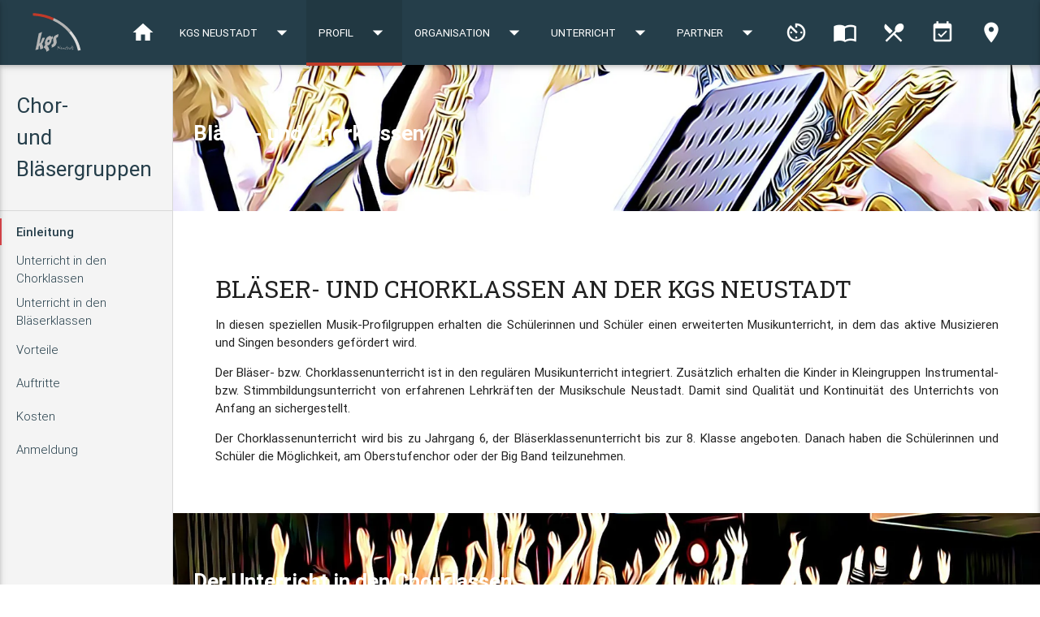

--- FILE ---
content_type: text/html; charset=utf-8
request_url: https://kgs-neustadt.org/profil/chor_und_blaesergruppen/
body_size: 6080
content:
<!DOCTYPE html><html lang="de"><head>
    <meta charset="utf-8">
    <meta content="IE=edge" http-equiv="X-UA-Compatible">
    <meta content="width=device-width, initial-scale=1" name="viewport">

    <meta content="Schule lebt durch Vielfalt. Die vielfältige KGS Neustadt ist eine Ganztagsschule mit den drei Schulzweigen Hauptschule, Realschule und Gymnasium bis zum Abitur.
" name="description">
    <meta content="KGS,neustadt am rübenberge,schule,bildung,kooperativ,gesamtschule,öffentlich,stadt neustadt" name="keywords">

    <title>Die Chor- und Bläsergruppen der KGS Neustadt | KGS Neustadt </title>

    

    <!-- RSS Feed -->
    <link href="https://kgs-neustadt.org/feed.xml" rel="alternate" title="" type="application/rss+xml">

    <link data-cms-original-href="/favicon.ico" href="/favicon.ico?_cchid=80b5f95db2637f114e6d09d40e2d93e5" rel="shortcut icon" type="image/x-icon">
    <link href="https://kgs-neustadt.org/profil/chor_und_blaesergruppen/" rel="canonical">

    <!-- Basic CSS and SASS File import -->
    <link data-cms-original-href="/css/main.css" href="/css/main.css?_cchid=33924ce0790f8283c80c2229fbee76fb" rel="stylesheet">

    <!--gallery layouts -->
    <link data-cms-original-href="/vendor/lightgallery-1.2.21.min.css" href="/vendor/lightgallery-1.2.21.min.css?_cchid=cb6844259dd8537f9402c342105d962b" rel="stylesheet">
    <link data-cms-original-href="/vendor/justifiedGallery-3.6.1.min.css" href="/vendor/justifiedGallery-3.6.1.min.css?_cchid=9a5e8949e0c84f864668f0205c5fafbd" rel="stylesheet">

    <!-- RS5.0 Layers and Navigation Styles -->
    <link data-cms-original-href="/vendor/revolution-slider/css/settings.css" href="/vendor/revolution-slider/css/settings.css?_cchid=4a3f10d036b8205972fb2ed296b13322" rel="stylesheet" type="text/css">
    <link data-cms-original-href="/vendor/revolution-slider/css/layers.css" href="/vendor/revolution-slider/css/layers.css?_cchid=78e938998e89ab434175e4873ee5a728" rel="stylesheet" type="text/css">
    <link data-cms-original-href="/vendor/revolution-slider/css/navigation.css" href="/vendor/revolution-slider/css/navigation.css?_cchid=3906ca0093077fd0f9e9b0a525127fe3" rel="stylesheet" type="text/css">

    <!-- slick-carousel -->
    <link data-cms-original-href="/vendor/slick-1.6.0.min.css" href="/vendor/slick-1.6.0.min.css?_cchid=19d947f5a564794121cba0e962520b68" rel="stylesheet">
    <link data-cms-original-href="/vendor/slick-theme-1.6.0.min.css" href="/vendor/slick-theme-1.6.0.min.css?_cchid=56d38e20800b992b2e3459cc2e12290c" rel="stylesheet">

    <script data-cms-original-src="/vendor/jquery-3.0.0.min.js" src="/vendor/jquery-3.0.0.min.js?_cchid=d0212568ce69457081dacf84e327fa5c" type="text/javascript"></script>
    <script data-cms-original-src="/vendor/materialize-0.97.6.min.js" src="/vendor/materialize-0.97.6.min.js?_cchid=8b124e10c2bedbbc6a185899c64c87f0" type="text/javascript"></script>
    <script data-cms-original-src="/vendor/affix-bootstrap.js" src="/vendor/affix-bootstrap.js?_cchid=4dca235fbb78dd32d1728357e0a57ab5" type="text/javascript"></script>
</head>


  <body class="page">
    <header>
    <div class="navbar-fixed">
        <nav>
            <div class="nav-wrapper">

                <a class="brand-logo left" href="/"><img data-cms-original-src="/assets/images/logo_rot_grau.svg" src="/assets/images/logo_rot_grau.svg?_cchid=8881ba72379b8c595055fd7fb40347fb"></a>

                <ul class="right" id="nav-mobile">
                    <li class="menu-item">
                        <a class="waves-effect waves-light" data-activates="dropdown-speiseplan" data-cms-original-href="/assets/visual_editor_uploads/terminplan-2025-26-14-11-25.pdf" href="/assets/visual_editor_uploads/terminplan-2025-26-14-11-25.pdf?_cchid=0fc9a3f77632b0e0b51ba300cd6f6122" target="_blank" title="Terminplan"><i class="material-icons">av_timer</i></a>
                    </li>

                    <li class="menu-item">
                        <a class="waves-effect waves-light" href="http://kgs.news" target="_blank" title="Schülerzeitung"><i class="material-icons">import_contacts</i></a>
                    </li>

                    <li class="menu-item">
                        <a class="dropdown-button waves-effect waves-light" data-activates="dropdown-speiseplan" href="#" title="Speiseplan"><i class="material-icons">local_dining</i></a>
                        <ul class="dropdown-content mob-dropdown" id="dropdown-speiseplan">
                            
                              <li><a class="navbar-files" data-cms-original-href="/assets/visual_editor_uploads/speiseplan-19-01-2026-23-01-2026.pdf" href="/assets/visual_editor_uploads/speiseplan-19-01-2026-23-01-2026.pdf?_cchid=e119b0e391ccc2b76721ec644d8f8d5e" target="_blank">Speiseplan 19.01.2026-23.01.2026<i class="material-icons right">file_download</i></a></li>
                            
                              <li><a class="navbar-files" data-cms-original-href="/assets/visual_editor_uploads/speiseplan-26-01-2026-30-01-2026.pdf" href="/assets/visual_editor_uploads/speiseplan-26-01-2026-30-01-2026.pdf?_cchid=3e353642821d5b276073bc240e68c4f8" target="_blank">Speiseplan 26.01.2026-30.01.2026<i class="material-icons right">file_download</i></a></li>
                            
                              <li><a class="navbar-files" data-cms-original-href="/assets/visual_editor_uploads/speiseplan-02-02-2026-06-02-2026.pdf" href="/assets/visual_editor_uploads/speiseplan-02-02-2026-06-02-2026.pdf?_cchid=a28abca89a96458327f61f1e2321561f" target="_blank">Speiseplan 02.02.2026-06.02.2026<i class="material-icons right">file_download</i></a></li>
                            
                              <li><a class="navbar-files" data-cms-original-href="/assets/visual_editor_uploads/speiseplan-09-02-2026-13-02-2026.pdf" href="/assets/visual_editor_uploads/speiseplan-09-02-2026-13-02-2026.pdf?_cchid=25e043a6d6c694d5a0d009bc0ae29811" target="_blank">Speiseplan 09.02.2026-13.02.2026<i class="material-icons right">file_download</i></a></li>
                            
                              <li><a class="navbar-files" data-cms-original-href="/assets/visual_editor_uploads/speiseplan-16-02-2026-20-02-2026-1.pdf" href="/assets/visual_editor_uploads/speiseplan-16-02-2026-20-02-2026-1.pdf?_cchid=56e9f36c975516edc983fb0595a5f80b" target="_blank">Speiseplan 16.02.2026-20.02.2026<i class="material-icons right">file_download</i></a></li>
                            
                              <li><a class="navbar-files" data-cms-original-href="/assets/visual_editor_uploads/speiseplan-23-02-2026-27-02-2026.pdf" href="/assets/visual_editor_uploads/speiseplan-23-02-2026-27-02-2026.pdf?_cchid=a2b25d135308ffdeb8c5460535fbeefb" target="_blank">Speiseplan 23.02.2026-27.02.2026<i class="material-icons right">file_download</i></a></li>
                            
                        </ul>
                    </li>

                    <li class="menu-item">
                        <a class="dropdown-button waves-effect waves-light" data-activates="dropdown6" href="#" title="Stundenplan"><i class="material-icons">event_available</i></a>
                        <ul class="dropdown-content mob-dropdown" id="dropdown6">
                            <li><a href="https://schuelerplan.kgs-neustadt.org/default.htm" target="_blank">Schüler</a></li>
                            <li><a href="https://lehrerplan.kgs-neustadt.org/default" target="_blank">Lehrer</a></li>
                            <li><a href="https://vertretungsplan.kgs-neustadt.org/subst_001.htm" target="_blank">Vertretungsplan</a></li>
                        </ul>
                    </li>

                    <li class="menu-item"><a class="waves-effect waves-light" href="/kontakt-und-anfahrt/" title="Kontakt, Krankmeldung &amp; Anfahrt"><i class="material-icons">place</i></a></li>
                    <a class="button-collapse" data-activates="navigation" href="#"><i class="material-icons">menu</i></a>
                </ul>

                <ul class="right hide-on-med-and-down" id="nav-mobile">
                    <li class="menu-item"><a class="waves-effect waves-light" href="/"><i class="material-icons">home</i></a></li>

                    
                        <li class="menu-item">
                            <a class="dropdown-button waves-effect waves-light" data-activates="dropdown-kgs-neustadt">KGS Neustadt<i class="material-icons right">arrow_drop_down</i></a>
                            <ul class="dropdown-content" id="dropdown-kgs-neustadt">
                                

                                    
                                        <li><a href="/kgs_neustadt/ueberblick/">Überblick</a></li>
                                    

                                

                                    
                                        <li><a href="/kgs_neustadt/schulleitung/">Schulleitung</a></li>
                                    

                                

                                    
                                        <li><a href="/kgs_neustadt/beratungslehrer/">Beratungslehrer</a></li>
                                    

                                

                                    
                                        <li><a href="/kgs_neustadt/sekretariat_und_schuelerbuero/">Sekretariat, Schülerbüro, Hausmeister</a></li>
                                    

                                

                                    
                                        <li><a href="/kgs_neustadt/schulassistenz/">Schulassistenz</a></li>
                                    

                                

                                    
                                        <li><a href="/kgs_neustadt/sozialpaedagogen/">Sozialpädagogen</a></li>
                                    

                                

                                    
                                        <li><a href="/kgs_neustadt/impressionen/">Impressionen in Bildern</a></li>
                                    

                                
                            </ul>
                        </li>
                    
                        <li class="menu-item">
                            <a class="dropdown-button waves-effect waves-light" data-activates="dropdown-profil">Profil<i class="material-icons right">arrow_drop_down</i></a>
                            <ul class="dropdown-content" id="dropdown-profil">
                                

                                    
                                        <li><a href="/profil/schulzweige/">Schulzweige</a></li>
                                    

                                

                                    
                                        <li>
                                            <a class="sub-dropdown-button waves-effect waves-light" data-activates="subdropdown-profil-ganztagsschule">
                                                Ganztagsschule
                                                <i class="material-icons right">chevron_right</i>
                                            </a>

                                            <ul class="dropdown-content" id="subdropdown-profil-ganztagsschule">
                                                
                                                    <li><a href="/profil/ganztagsschule/schulsozialarbeit">Schulsozialarbeit</a></li>
                                                
                                                    <li><a href="/profil/ganztagsschule/mensa">Mensa</a></li>
                                                
                                            </ul>
                                        </li>
                                    

                                

                                    
                                        <li><a href="/profil/80-minuten_modell">80-Minuten Modell</a></li>
                                    

                                

                                    
                                        <li><a href="/profil/neustaedter_modell/">Neustädter Modell</a></li>
                                    

                                

                                    
                                        <li><a href="/profil/chor_und_blaesergruppen/">Chor- und Bläsergruppen</a></li>
                                    

                                

                                    
                                        <li><a href="/profil/schueleraustausch/">Schüleraustausch</a></li>
                                    

                                

                                    
                                        <li><a href="/profil/trainingsraum/">Trainingsraum</a></li>
                                    

                                

                                    
                                        <li><a href="/profil/schulsanitaetsdienst">Schulsanitätsdienst</a></li>
                                    

                                
                            </ul>
                        </li>
                    
                        <li class="menu-item">
                            <a class="dropdown-button waves-effect waves-light" data-activates="dropdown-organisation">Organisation<i class="material-icons right">arrow_drop_down</i></a>
                            <ul class="dropdown-content" id="dropdown-organisation">
                                

                                    
                                        <li><a href="/organisation/unterrichtszeiten/">Unterrichtszeiten</a></li>
                                    

                                

                                    
                                        <li><a href="/organisation/leitbild/">Leitbild</a></li>
                                    

                                

                                    
                                        <li><a href="/organisation/schulordnung/">Schulordnung</a></li>
                                    

                                

                                    
                                        <li><a href="/organisation/krankmeldungen/">Krankmeldung</a></li>
                                    

                                
                            </ul>
                        </li>
                    
                        <li class="menu-item">
                            <a class="dropdown-button waves-effect waves-light" data-activates="dropdown-unterricht">Unterricht<i class="material-icons right">arrow_drop_down</i></a>
                            <ul class="dropdown-content" id="dropdown-unterricht">
                                

                                    
                                        <li><a href="/unterricht/fachbereiche/">Fachbereiche</a></li>
                                    

                                
                            </ul>
                        </li>
                    
                        <li class="menu-item">
                            <a class="dropdown-button waves-effect waves-light" data-activates="dropdown-partner">Partner<i class="material-icons right">arrow_drop_down</i></a>
                            <ul class="dropdown-content" id="dropdown-partner">
                                

                                    
                                        <li><a href="/partner/foerderverein/">Förderverein</a></li>
                                    

                                

                                    
                                        <li><a href="https://www.ninobility.com/Sponsor/1_38426/">Sponsoren des Schulbusses</a></li>
                                    

                                
                            </ul>
                        </li>
                    
                </ul>

                <ul class="side-nav" id="navigation">
                    <li class="logo">
                        <a class="brand-logo" href="/" id="logo-container"><img data-cms-original-src="/assets/images/logo_rot_grau.svg" src="/assets/images/logo_rot_grau.svg?_cchid=8881ba72379b8c595055fd7fb40347fb"></a>
                    </li>

                    <li class="no-padding">
                        <ul class="collapsible collapsible-accordion">

                            

                                <li class="bold"><a class="collapsible-header  waves-effect waves-light">KGS Neustadt</a>
                                    <div class="collapsible-body">
                                        <ul>
                                            

                                                
                                                    <li><a href="/kgs_neustadt/ueberblick/">Überblick</a></li>
                                                

                                            

                                                
                                                    <li><a href="/kgs_neustadt/schulleitung/">Schulleitung</a></li>
                                                

                                            

                                                
                                                    <li><a href="/kgs_neustadt/beratungslehrer/">Beratungslehrer</a></li>
                                                

                                            

                                                
                                                    <li><a href="/kgs_neustadt/sekretariat_und_schuelerbuero/">Sekretariat, Schülerbüro, Hausmeister</a></li>
                                                

                                            

                                                
                                                    <li><a href="/kgs_neustadt/schulassistenz/">Schulassistenz</a></li>
                                                

                                            

                                                
                                                    <li><a href="/kgs_neustadt/sozialpaedagogen/">Sozialpädagogen</a></li>
                                                

                                            

                                                
                                                    <li><a href="/kgs_neustadt/impressionen/">Impressionen in Bildern</a></li>
                                                

                                            
                                        </ul>
                                    </div>
                                </li>

                            

                                <li class="bold"><a class="collapsible-header  waves-effect waves-light">Profil</a>
                                    <div class="collapsible-body">
                                        <ul>
                                            

                                                
                                                    <li><a href="/profil/schulzweige/">Schulzweige</a></li>
                                                

                                            

                                                
                                                    <ul class="collapsible collapsible-accordion">
                                                        <li class="bold"><a class="collapsible-header  waves-effect waves-light">Ganztagsschule</a>
                                                            <div class="collapsible-body">
                                                                <ul>
                                                                    
                                                                        <li><a class="sub-sub-collapsible-body-element-link" href="/profil/schulzweige/">Schulzweige</a></li>
                                                                    
                                                                        <li><a class="sub-sub-collapsible-body-element-link" href="">Ganztagsschule</a></li>
                                                                    
                                                                        <li><a class="sub-sub-collapsible-body-element-link" href="/profil/80-minuten_modell">80-Minuten Modell</a></li>
                                                                    
                                                                        <li><a class="sub-sub-collapsible-body-element-link" href="/profil/neustaedter_modell/">Neustädter Modell</a></li>
                                                                    
                                                                        <li><a class="sub-sub-collapsible-body-element-link" href="/profil/chor_und_blaesergruppen/">Chor- und Bläsergruppen</a></li>
                                                                    
                                                                        <li><a class="sub-sub-collapsible-body-element-link" href="/profil/schueleraustausch/">Schüleraustausch</a></li>
                                                                    
                                                                        <li><a class="sub-sub-collapsible-body-element-link" href="/profil/trainingsraum/">Trainingsraum</a></li>
                                                                    
                                                                        <li><a class="sub-sub-collapsible-body-element-link" href="/profil/schulsanitaetsdienst">Schulsanitätsdienst</a></li>
                                                                    
                                                                </ul>
                                                            </div>
                                                        </li>
                                                    </ul>
                                                

                                            

                                                
                                                    <li><a href="/profil/80-minuten_modell">80-Minuten Modell</a></li>
                                                

                                            

                                                
                                                    <li><a href="/profil/neustaedter_modell/">Neustädter Modell</a></li>
                                                

                                            

                                                
                                                    <li><a href="/profil/chor_und_blaesergruppen/">Chor- und Bläsergruppen</a></li>
                                                

                                            

                                                
                                                    <li><a href="/profil/schueleraustausch/">Schüleraustausch</a></li>
                                                

                                            

                                                
                                                    <li><a href="/profil/trainingsraum/">Trainingsraum</a></li>
                                                

                                            

                                                
                                                    <li><a href="/profil/schulsanitaetsdienst">Schulsanitätsdienst</a></li>
                                                

                                            
                                        </ul>
                                    </div>
                                </li>

                            

                                <li class="bold"><a class="collapsible-header  waves-effect waves-light">Organisation</a>
                                    <div class="collapsible-body">
                                        <ul>
                                            

                                                
                                                    <li><a href="/organisation/unterrichtszeiten/">Unterrichtszeiten</a></li>
                                                

                                            

                                                
                                                    <li><a href="/organisation/leitbild/">Leitbild</a></li>
                                                

                                            

                                                
                                                    <li><a href="/organisation/schulordnung/">Schulordnung</a></li>
                                                

                                            

                                                
                                                    <li><a href="/organisation/krankmeldungen/">Krankmeldung</a></li>
                                                

                                            
                                        </ul>
                                    </div>
                                </li>

                            

                                <li class="bold"><a class="collapsible-header  waves-effect waves-light">Unterricht</a>
                                    <div class="collapsible-body">
                                        <ul>
                                            

                                                
                                                    <li><a href="/unterricht/fachbereiche/">Fachbereiche</a></li>
                                                

                                            
                                        </ul>
                                    </div>
                                </li>

                            

                                <li class="bold"><a class="collapsible-header  waves-effect waves-light">Partner</a>
                                    <div class="collapsible-body">
                                        <ul>
                                            

                                                
                                                    <li><a href="/partner/foerderverein/">Förderverein</a></li>
                                                

                                            

                                                
                                                    <li><a href="https://www.ninobility.com/Sponsor/1_38426/">Sponsoren des Schulbusses</a></li>
                                                

                                            
                                        </ul>
                                    </div>
                                </li>

                            

                        </ul>
                    </li>
                </ul>
            </div>
        </nav>
    </div>

</header>

    <main class="page-content" data-cms-content-wrapper="/_layouts/default.html">
      <div class="sub-page row">
  <div class="sub-page-sidebar hide-on-med-and-down col l2">
    
    <div class="sub-page-sidebar-header valign-wrapper">
      <span class="left-align">Chor- und Bläsergruppen</span>
    </div>
    
    <div class="sub-page-sidebar-menu">
      <ul class="section table-of-contents">
        
          <li data-scroll-smooth="#einleitung">
            <a href="#einleitung">Einleitung</a>
          </li>
        
          <li data-scroll-smooth="#unterricht_chorklassen">
            <a href="#unterricht_chorklassen">Unterricht in den Chorklassen</a>
          </li>
        
          <li data-scroll-smooth="#unterricht_blaeserklassen">
            <a href="#unterricht_blaeserklassen">Unterricht in den Bläserklassen</a>
          </li>
        
          <li data-scroll-smooth="#vorteile">
            <a href="#vorteile">Vorteile</a>
          </li>
        
          <li data-scroll-smooth="#auftritte">
            <a href="#auftritte">Auftritte</a>
          </li>
        
          <li data-scroll-smooth="#kosten">
            <a href="#kosten">Kosten</a>
          </li>
        
          <li data-scroll-smooth="#anmeldung">
            <a href="#anmeldung">Anmeldung</a>
          </li>
        
      </ul>
    </div>
  </div>
 
  <ul class="side-nav" id="sub-page-nav">
    
      <li data-scroll-smooth="#einleitung">
        <a href="#einleitung">Einleitung</a>
      </li>
    
      <li data-scroll-smooth="#unterricht_chorklassen">
        <a href="#unterricht_chorklassen">Unterricht in den Chorklassen</a>
      </li>
    
      <li data-scroll-smooth="#unterricht_blaeserklassen">
        <a href="#unterricht_blaeserklassen">Unterricht in den Bläserklassen</a>
      </li>
    
      <li data-scroll-smooth="#vorteile">
        <a href="#vorteile">Vorteile</a>
      </li>
    
      <li data-scroll-smooth="#auftritte">
        <a href="#auftritte">Auftritte</a>
      </li>
    
      <li data-scroll-smooth="#kosten">
        <a href="#kosten">Kosten</a>
      </li>
    
      <li data-scroll-smooth="#anmeldung">
        <a href="#anmeldung">Anmeldung</a>
      </li>
    
  </ul>

  <div class="col s12 l10 right sub-page-content">
    
        
    
        
    
        
    
        
    
        
    
        
            <div class="sub-page-id scrollspy" id="einleitung">
                
                    
                    <div class="sub-page-toolbar-with-background" style="background-image: url(https://thumbor.wolkenbau.com/iAsK415qPMTxTl9VWmpRQ-pZTfA=/1440x0/https://kgs-neustadt.org/assets/images/static_pages/profil/chorundblaesergruppen/banner_blaeser.jpg);">
                        <div class="sub-page-title">Bläser- und Chorklassen</div>
                        <h3 class="sub-page-description hide-on-med-and-down"></h3>
                        <a class="btn-floating sub-page-collapse hide-on-large-only left" data-activates="sub-page-nav" href="#"><i class="material-icons">keyboard_arrow_right</i></a>
                    </div>
                    
                
                <div class="sub-page-content-text">
                    <h3 class="alt-font">Bläser- und Chorklassen an der KGS Neustadt</h3>

<p>
    In diesen speziellen Musik-Profilgruppen erhalten die Schülerinnen und Schüler
    einen erweiterten Musikunterricht, in dem das aktive Musizieren und Singen besonders
    gefördert wird.
</p>
<p>
    Der Bläser- bzw. Chorklassenunterricht ist in den regulären Musikunterricht
    integriert. Zusätzlich erhalten die Kinder in Kleingruppen Instrumental- bzw.
    Stimmbildungsunterricht von erfahrenen Lehrkräften der Musikschule Neustadt.
    Damit sind Qualität und Kontinuität des Unterrichts von Anfang an sichergestellt.
</p>
<p>
    Der Chorklassenunterricht wird bis zu Jahrgang 6, der Bläserklassenunterricht
    bis zur 8. Klasse angeboten. Danach haben die Schülerinnen und Schüler die
    Möglichkeit, am Oberstufenchor oder der Big Band teilzunehmen.
</p>
                </div>
                
                
            </div>
        
    
        
    
        
    
        
    
        
    
        
    
        
            <div class="sub-page-id scrollspy" id="unterricht_chorklassen">
                
                    
                    <div class="sub-page-toolbar-with-background" style="background-image: url(https://thumbor.wolkenbau.com/mYpuqukTWEJYuNQ-zABZdU9jbRM=/1440x0/https://kgs-neustadt.org/assets/images/static_pages/profil/chorundblaesergruppen/banner_chor.jpg);">
                        <div class="sub-page-title">Der Unterricht in den Chorklassen</div>
                        <h3 class="sub-page-description hide-on-med-and-down"></h3>
                        <a class="btn-floating sub-page-collapse hide-on-large-only left" data-activates="sub-page-nav" href="#"><i class="material-icons">keyboard_arrow_right</i></a>
                    </div>
                    
                
                <div class="sub-page-content-text">
                    <table class="responsive-table striped">
    <thead>
        <tr>
            <th>Jahrgang</th>
            <th>Musikunterricht</th>
            <th>Stimmbildung</th>
        </tr>
    </thead>
    <tbody>
        <tr>
            <td>5</td>
            <td>4 Schulstunden</td>
            <td>20 Minuten</td>
        </tr>
        <tr>
            <td>6</td>
            <td>2 Schulstunden</td>
            <td>20 Minuten</td>
        </tr>
    </tbody>
</table>
                </div>
                
                
            </div>
        
    
        
    
        
    
        
    
        
    
        
    
        
    
        
    
        
            <div class="sub-page-id scrollspy" id="unterricht_blaeserklassen">
                
                    
                    <div class="sub-page-toolbar-with-background" style="background-image: url(https://thumbor.wolkenbau.com/ldSdELnWK4polc9E2Odxz0VKS-M=/1440x0/https://kgs-neustadt.org/assets/images/static_pages/profil/chorundblaesergruppen/banner_blaeser_2.jpg);">
                        <div class="sub-page-title">Der Unterricht in den Bläserklassen</div>
                        <h3 class="sub-page-description hide-on-med-and-down"></h3>
                        <a class="btn-floating sub-page-collapse hide-on-large-only left" data-activates="sub-page-nav" href="#"><i class="material-icons">keyboard_arrow_right</i></a>
                    </div>
                    
                
                <div class="sub-page-content-text">
                    <table class="responsive-table striped">
    <thead>
        <tr>
            <th>Jahrgang</th>
            <th>Musikunterricht</th>
            <th>Stimmbildung</th>
        </tr>
    </thead>
    <tbody>
        <tr>
            <td>5</td>
            <td>4 Schulstunden</td>
            <td>45 Minuten</td>
        </tr>
        <tr>
            <td>6 - 8</td>
            <td>3 Schulstunden</td>
            <td>45 Minuten</td>
        </tr>
    </tbody>
</table>
                </div>
                
                
            </div>
        
    
        
    
        
    
        
    
        
    
        
    
        
    
        
    
        
    
        
    
        
    
        
            <div class="sub-page-id scrollspy" id="vorteile">
                
                    
                    <div class="sub-page-toolbar-with-background" style="background-image: url(https://thumbor.wolkenbau.com/fQ6klWv0W9HzZkt-1fbnzNGq78I=/1440x0/https://kgs-neustadt.org/assets/images/static_pages/profil/chorundblaesergruppen/banner_blaeser_3.jpg);">
                        <div class="sub-page-title">Vorteile</div>
                        <h3 class="sub-page-description hide-on-med-and-down"></h3>
                        <a class="btn-floating sub-page-collapse hide-on-large-only left" data-activates="sub-page-nav" href="#"><i class="material-icons">keyboard_arrow_right</i></a>
                    </div>
                    
                
                <div class="sub-page-content-text">
                    <h3 class="alt-font">Die Vorteile der Bläser- und Chorklassen</h3>

<p>
    Im gemeinsamen Musizieren und Singen erreichen die Schülerinnen und Schüler
    ein höheres Niveau als im regulären Musikunterricht.
</p>
<p>
    Gemeinsame Erlebnisse und Erfolge bei Proben und öffentlichen Auftritten haben positive Auswirkungen
    auf die Persönlichkeitsbildung und das Selbstbewusstsein der Kinder. Sie lernen,
    rücksichtsvoll miteinander umzugehen und Verantwortung für die Gemeinschaft zu übernehmen.
</p>
                </div>
                
                
            </div>
        
    
        
    
        
    
        
            <div class="sub-page-id scrollspy" id="auftritte">
                
                    
                    <div class="sub-page-toolbar-with-background" style="background-image: url(https://thumbor.wolkenbau.com/fQ6klWv0W9HzZkt-1fbnzNGq78I=/1440x0/https://kgs-neustadt.org/assets/images/static_pages/profil/chorundblaesergruppen/banner_blaeser_3.jpg);">
                        <div class="sub-page-title">Auftritte</div>
                        <h3 class="sub-page-description hide-on-med-and-down"></h3>
                        <a class="btn-floating sub-page-collapse hide-on-large-only left" data-activates="sub-page-nav" href="#"><i class="material-icons">keyboard_arrow_right</i></a>
                    </div>
                    
                
                <div class="sub-page-content-text">
                    <h3 class="alt-font">Veranstaltungen und Termine</h3>

<p>
    Die Bläser- und Chorklassen bereichern das Schulleben durch verschiedene Veranstaltungen
    und Konzerte.
</p>
<p>
    Die wichtigsten Termine sind das Musical der Chorklassen im Winter und ein
    gemeinsames Sommerkonzert aller Musikensembles der Schule.
</p>
<p>
    Immer zu Beginn des 2. Halbjahres findet unsere Bläser- und Chorfreizeit statt.
    Hierfür fahren alle Schüler der Bläser- und Chorklassen gemeinsam in eine
    Jugendherberge, um drei Tage lang intensiv für das Musical, das Sommerkonzert
    und andere Auftritte zu proben.
</p>
                </div>
                
                
            </div>
        
    
        
    
        
            <div class="sub-page-id scrollspy" id="kosten">
                
                    
                    <div class="sub-page-toolbar-with-background" style="background-image: url(https://thumbor.wolkenbau.com/fQ6klWv0W9HzZkt-1fbnzNGq78I=/1440x0/https://kgs-neustadt.org/assets/images/static_pages/profil/chorundblaesergruppen/banner_blaeser_3.jpg);">
                        <div class="sub-page-title">Kosten</div>
                        <h3 class="sub-page-description hide-on-med-and-down"></h3>
                        <a class="btn-floating sub-page-collapse hide-on-large-only left" data-activates="sub-page-nav" href="#"><i class="material-icons">keyboard_arrow_right</i></a>
                    </div>
                    
                
                <div class="sub-page-content-text">
                    <h3 class="alt-font">Kosten</h3>

<p>
    Für den Instrumentalunterricht an der Musikschule Neustadt entstehen Kosten
    von knapp 40 € im Monat (Geschwister- und Sozialermäßigungen sind möglich).
    Zusätzlich stellt der Förderverein der KGS Neustadt den Schülerinnen und Schülern
    ein hochwertiges, schülergerechtes Blasinstrument zur Verfügung. Die Miete
    dafür beträgt monatlich 9,- Euro.
</p>
<p>
    Für den Stimmbildungsunterricht an der Musikschule Neustadt entstehen Kosten
    in Höhe von monatlich unter 20 €.
</p>
                </div>
                
                
            </div>
        
    
        
    
        
            <div class="sub-page-id scrollspy" id="anmeldung">
                
                    
                    <div class="sub-page-toolbar-with-background" style="background-image: url(https://thumbor.wolkenbau.com/fQ6klWv0W9HzZkt-1fbnzNGq78I=/1440x0/https://kgs-neustadt.org/assets/images/static_pages/profil/chorundblaesergruppen/banner_blaeser_3.jpg);">
                        <div class="sub-page-title">Anmeldung</div>
                        <h3 class="sub-page-description hide-on-med-and-down"></h3>
                        <a class="btn-floating sub-page-collapse hide-on-large-only left" data-activates="sub-page-nav" href="#"><i class="material-icons">keyboard_arrow_right</i></a>
                    </div>
                    
                
                <div class="sub-page-content-text">
                    <h3 class="alt-font">Anmeldung</h3>

<p>
    Bei Interesse muss das Kind bei der Anmeldung im 5. Jahrgang für die Chor-
    und Bläserklasse vorgemerkt werden.
</p>
                </div>
                
                
            </div>
        
    
        
    
        
    
        
    
        
    
        
    
        
    
        
    
        
    
        
    
        
    
        
    
        
    
        
    
        
    
        
    
        
    
        
    
        
    
        
    
        
    
        
    
        
    
        
    
        
    
        
    
        
    
        
    
        
    
        
    
        
    
        
    
        
    
        
    
        
    
        
    
        
    
        
    
        
    
</div>
  
</div>

    </main>

    <footer class="footer">
	<div class="container">
		<div class="row">
			<div class="col l4 s12">
                <div class="footer-col">
                    <div class="footer-col-title">Kontaktieren Sie uns</div>
                    <div>Kooperative Gesamtschule Neustadt</div>
                    <div>Leinstr. 85</div>
                    <div>31535 Neustadt am Rübenberge</div>
                    <div>Tel. <a href="tel:0049503295220">05032 / 95220</a></div>
                    <div>E-Mail <a href="/cdn-cgi/l/email-protection#deadbbb5acbbaabfacb7bfaa9eb5b9adf3b0bbabadaabfbaaaf0b1acb9"><span class="__cf_email__" data-cfemail="a5d6c0ced7c0d1c4d7ccc4d1e5cec2d688cbc0d0d6d1c4c1d18bcad7c2">[email&#160;protected]</span></a></div>
                </div>
			</div>

			<div class="col l4 s12">
			     <div class="footer-col footer-col-buttons">
			        <a class="waves-effect waves-light btn" href="/organisation/krankmeldungen/">Krankmeldung</a>
			     </div>
			</div>

            <div class="col l4 s12">
                <div class="footer-col right-align">
                    <div class="footer-col-title">Rechtliches</div>
                    <div><a class="footer-link" href="/impressum/">Impressum</a></div>
                    <div><a class="footer-link" href="/datenschutz/">Datenschutzerklärung</a></div>
                    <div>KGS Neustadt© 2026 - Alle Rechte vorbehalten</div>
                </div>
            </div>

		</div>
	</div>
</footer>


    <script data-cfasync="false" src="/cdn-cgi/scripts/5c5dd728/cloudflare-static/email-decode.min.js"></script><script data-cms-original-src="/assets/javascript/layout.js" src="/assets/javascript/layout.js?_cchid=c2862aef3558740478e30d2f6ae2dc14" type="text/javascript"></script>
<script data-cms-original-src="/assets/javascript/gallery.js" src="/assets/javascript/gallery.js?_cchid=e61ac857459352536abe220dc8670513" type="text/javascript"></script>
<script data-cms-original-src="/assets/javascript/navigation.js" src="/assets/javascript/navigation.js?_cchid=94c9bb0a686c97038b3fbd776f5829b5" type="text/javascript"></script>
<script data-cms-original-src="/assets/javascript/scroll.js" src="/assets/javascript/scroll.js?_cchid=f7e9157a4ffd8d0c17a43601f0042874" type="text/javascript"></script>
<script data-cms-original-src="/assets/javascript/carousel.js" src="/assets/javascript/carousel.js?_cchid=6cf2c3a3278a384cf364033bfe8699bc" type="text/javascript"></script>
<script data-cms-original-src="/assets/javascript/sidenav.js" src="/assets/javascript/sidenav.js?_cchid=f295e3884e66df25202b43584a757161" type="text/javascript"></script>

<script data-cms-original-src="/vendor/jquery.justifiedGallery-3.6.1.min.js" src="/vendor/jquery.justifiedGallery-3.6.1.min.js?_cchid=7b8f9e0d4b845e90381ae044b8b5e657" type="text/javascript"></script>
<script data-cms-original-src="/vendor/lightgallery-all-1.2.21.min.js" src="/vendor/lightgallery-all-1.2.21.min.js?_cchid=4165753d25754dcb442a3c50d492be51" type="text/javascript"></script>
<script data-cms-original-src="/vendor/slick-1.6.0.min.js" src="/vendor/slick-1.6.0.min.js?_cchid=b53bdfc29e18f4d493d775a8023fbdc8" type="text/javascript"></script>
<script data-cms-original-src="/vendor/picturefill-2.3.1.min.js" src="/vendor/picturefill-2.3.1.min.js?_cchid=d3325bc1d59dae5aedda1c5ead0cd1d6"></script>

  




</body></html>

--- FILE ---
content_type: text/javascript; charset=utf-8
request_url: https://kgs-neustadt.org/assets/javascript/layout.js?_cchid=c2862aef3558740478e30d2f6ae2dc14
body_size: -411
content:
$(document).ready(function(){$(".collapsible").collapsible(),$(".dropdown-button").dropdown({inDuration:300,outDuration:225,constrain_width:!1,hover:!1,gutter:0,belowOrigin:!0,alignment:"right"}),$(".sub-dropdown-button").dropdown({inDuration:300,outDuration:225,constrain_width:!1,hover:!0,gutter:90,belowOrigin:!0,alignment:"left"})});


--- FILE ---
content_type: text/javascript; charset=utf-8
request_url: https://kgs-neustadt.org/assets/javascript/scroll.js?_cchid=f7e9157a4ffd8d0c17a43601f0042874
body_size: -570
content:
$(document).ready(function(){$("[data-scroll-smooth]").click(function(){return $("html, body").animate({scrollTop:$($(this).data("scroll-smooth")).offset().top-79},750),!1}),$(".scrollspy").scrollSpy()});


--- FILE ---
content_type: text/javascript; charset=utf-8
request_url: https://kgs-neustadt.org/assets/javascript/gallery.js?_cchid=e61ac857459352536abe220dc8670513
body_size: -506
content:
$(document).ready(function(){for(var e=0;e<document.getElementsByClassName("images-gallery").length;e++){var t=$("#"+document.getElementsByClassName("list-unstyled")[e].getAttribute("data-gallery"));t.lightGallery({thumbnail:!0,hash:!0,galleryId:e}),t.justifiedGallery({rowHeight:150,lastRow:"nojustify",margins:5,captions:!1,waitThumbnailsLoad:!1})}});


--- FILE ---
content_type: text/javascript; charset=utf-8
request_url: https://kgs-neustadt.org/assets/javascript/navigation.js?_cchid=94c9bb0a686c97038b3fbd776f5829b5
body_size: -479
content:
$(document).ready(function(){function n(e){return e}var t=window.location.pathname,a=t;$(".menu-item a").each(function(){var e=$(this).attr("href");a==e&&$(this).closest(".menu-item").addClass("active")})});


--- FILE ---
content_type: image/svg+xml
request_url: https://kgs-neustadt.org/assets/images/logo_rot_grau.svg?_cchid=8881ba72379b8c595055fd7fb40347fb
body_size: 9188
content:
<?xml version="1.0" encoding="utf-8"?>
<!-- Generator: Adobe Illustrator 15.0.2, SVG Export Plug-In . SVG Version: 6.00 Build 0)  -->
<!DOCTYPE svg PUBLIC "-//W3C//DTD SVG 1.1//EN" "http://www.w3.org/Graphics/SVG/1.1/DTD/svg11.dtd">
<svg version="1.1" id="Ebene_1" xmlns="http://www.w3.org/2000/svg" xmlns:xlink="http://www.w3.org/1999/xlink" x="0px" y="0px"
	 width="226.77px" height="226.77px" viewBox="0 0 226.77 226.77" enable-background="new 0 0 226.77 226.77" xml:space="preserve">
<path fill-rule="evenodd" clip-rule="evenodd" fill="#C13A29" d="M2.156,23.359c0.829,0.044,2.308,0.043,3.533,0.098
	c3.677,0.162,7.378,0.461,10.587,0.736c32.482,2.781,59.342,11.159,83.504,22.004c-1.714,3.688-3.531,7.272-5.248,10.956
	C68.31,45.196,38.662,36.672,2.006,35.149C1.979,31.313,1.91,27.513,2.063,23.75C2.068,23.6,2.001,23.363,2.156,23.359z"/>
<path fill-rule="evenodd" clip-rule="evenodd" fill="#DADADA" d="M169.349,113.814c3.261-2.861,9.729-8.286,9.76-8.286
	c-0.105-0.123,18.063,23.236,25.352,36.417c0,0.031,0,0.062,0,0.092c0.01,0.235,0.168,0.322,0.275,0.461c0,0.03,0,0.062,0,0.092
	c0.383,0.753,0.707,1.563,1.197,2.21c0,0.03,0,0.062,0,0.092c0.107,0.138,0.115,0.377,0.275,0.46c0,0.031,0,0.062,0,0.093
	c0.352,0.691,0.674,1.412,1.105,2.025c0,0.03,0,0.062,0,0.092c0.111,0.411,0.305,0.738,0.553,1.013
	c-0.014,0.229,0.145,0.285,0.184,0.46c0.164,0.481,0.379,0.911,0.645,1.289c-0.014,0.229,0.145,0.285,0.184,0.461
	c0.109,0.138,0.115,0.376,0.277,0.46c0,0.03,0,0.062,0,0.092c0.193,0.543,0.439,1.034,0.736,1.474c0,0.03,0,0.062,0,0.092
	c0.256,0.665,0.563,1.279,0.92,1.841c-0.014,0.229,0.145,0.285,0.184,0.461c0.014,0.171,0.063,0.308,0.186,0.368
	c-0.016,0.229,0.145,0.285,0.184,0.46c0.072,0.297,0.193,0.545,0.369,0.737c0,0.03,0,0.061,0,0.092
	c0.012,0.171,0.061,0.308,0.184,0.368c-0.014,0.229,0.145,0.285,0.184,0.46c0.014,0.172,0.061,0.308,0.184,0.368
	c0,0.031,0,0.062,0,0.093c0.072,0.297,0.193,0.544,0.369,0.736c0,0.03,0,0.062,0,0.092c0.012,0.172,0.061,0.308,0.184,0.368
	c0,0.031,0,0.062,0,0.093c0.014,0.171,0.061,0.308,0.186,0.368c0,0.03,0,0.061,0,0.092c0.012,0.172,0.061,0.308,0.184,0.368
	c0,0.03,0,0.062,0,0.092c0.012,0.172,0.061,0.308,0.184,0.368c0.057,0.282,0.195,0.48,0.275,0.737
	c0.041,0.234,0.131,0.423,0.277,0.552c0,0.031,0,0.062,0,0.093c0.012,0.171,0.061,0.308,0.184,0.368c0,0.03,0,0.061,0,0.092
	c0.014,0.172,0.061,0.308,0.184,0.368c0,0.03,0,0.062,0,0.092c0.014,0.172,0.061,0.308,0.186,0.368c0,0.031,0,0.062,0,0.093
	c0.012,0.171,0.061,0.308,0.184,0.368c0,0.03,0,0.062,0,0.092c0.041,0.235,0.43,1.229,0.553,1.289c0,0.03,0,0.062,0,0.092
	c0.012,0.172,0.061,0.308,0.184,0.368c-0.006,0.161,0.461,1.259,0.461,1.289c0.012,0.172,0.428,1.32,0.553,1.381
	c-0.01,0.286,0.111,0.44,0.184,0.645c0.012,0.172,0.061,0.308,0.184,0.368c-0.01,0.286,0.113,0.44,0.184,0.645
	c0.014,0.172,0.061,0.308,0.186,0.368c0.023,0.375,0.172,0.625,0.275,0.921c0.014,0.172,0.061,0.308,0.184,0.368
	c-0.023,0.332,0.17,0.444,0.186,0.736c0.012,0.172,0.061,0.308,0.184,0.369c0,0.061,0,0.122,0,0.184
	c0.012,0.172,0.061,0.308,0.184,0.368c-0.029,0.214,0.016,0.354,0.092,0.461c0.014,0.171,0.061,0.308,0.186,0.368
	c-0.076,0.26,0.129,0.238,0.092,0.46c0.012,0.172,0.061,0.308,0.184,0.368c0,0.062,0,0.123,0,0.185
	c0.014,0.171,0.061,0.308,0.184,0.368c-0.029,0.213,0.016,0.354,0.092,0.46c0.014,0.172,0.063,0.308,0.186,0.368
	c0.27,1.265,0.703,2.366,1.012,3.591c0.014,0.172,0.061,0.308,0.186,0.368c1.314,4.854,2.59,9.746,3.773,14.73
	c0,0.153,0,0.308,0,0.461c-4.379,0.806-8.557,1.815-12.889,2.67c-1.277-5.414-2.584-10.796-4.143-15.928
	c-0.014-0.172-0.061-0.308-0.186-0.368c-0.16-1.098-0.594-1.922-0.828-2.946c-0.012-0.172-0.061-0.308-0.184-0.368
	c-0.076-0.723-0.361-1.234-0.553-1.842c-0.012-0.171-0.061-0.308-0.184-0.368c0-0.062,0-0.122,0-0.184
	c-0.014-0.172-0.061-0.308-0.184-0.368c0.008-0.286-0.113-0.44-0.186-0.645c-0.012-0.172-0.061-0.308-0.184-0.368
	c0.076-0.261-0.129-0.239-0.092-0.461c-0.014-0.171-0.297-0.808-0.369-1.013c-0.012-0.171-0.553-1.442-0.553-1.473
	c-0.012-0.172-0.061-0.308-0.184-0.368c0.008-0.161-0.152-0.677-0.275-0.737c0.006-0.16-0.221-0.791-0.369-0.92
	c0.008-0.16-0.02-0.287-0.092-0.368c-0.012-0.172-0.297-0.809-0.367-1.013c-0.014-0.172-0.186-0.43-0.186-0.461
	c-0.012-0.171-0.061-0.308-0.184-0.368c0-0.03,0-0.062,0-0.092c-0.012-0.172-0.184-0.43-0.184-0.461
	c-0.041-0.234-0.129-0.423-0.277-0.552c0-0.031,0-0.062,0-0.092c-0.012-0.172-0.061-0.309-0.184-0.369c0-0.03,0-0.061,0-0.092
	c-0.041-0.235-0.129-0.423-0.275-0.553c0-0.03,0-0.061,0-0.092c-0.014-0.171-0.061-0.308-0.186-0.368c0-0.03,0-0.062,0-0.092
	c-0.012-0.172-0.061-0.308-0.184-0.368c0.008-0.16-0.02-0.287-0.092-0.368c-0.041-0.235-0.129-0.424-0.275-0.553
	c0-0.03,0-0.062,0-0.092c-0.014-0.172-0.061-0.308-0.186-0.368c0-0.031,0-0.062,0-0.093c-0.102-0.358-0.254-0.666-0.459-0.92
	c0-0.031,0-0.062,0-0.093c-0.072-0.297-0.193-0.544-0.369-0.736c0.014-0.229-0.145-0.285-0.184-0.46
	c-0.041-0.235-0.129-0.424-0.277-0.553c0-0.03,0-0.062,0-0.092c-0.102-0.358-0.254-0.666-0.459-0.921c0-0.03,0-0.062,0-0.092
	c-0.133-0.42-0.316-0.789-0.553-1.105c0-0.03,0-0.061,0-0.092c-0.256-0.665-0.563-1.278-0.922-1.841c0-0.031,0-0.062,0-0.093
	c-0.07-0.357-0.258-0.602-0.459-0.828c0.014-0.229-0.145-0.285-0.186-0.461c-0.109-0.411-0.305-0.738-0.551-1.013
	c0.014-0.229-0.145-0.284-0.186-0.46c-1.076-2.114-2.057-4.325-3.314-6.261c0-0.03,0-0.062,0-0.092
	c-0.275-0.552-0.543-1.114-0.92-1.565c0-0.03,0-0.061,0-0.092c-0.172-0.319-0.297-0.685-0.553-0.921c0-0.03,0-0.062,0-0.092
	c-0.133-0.266-0.252-0.546-0.461-0.736c0-0.031,0-0.062,0-0.092C184.208,132.735,176.97,122.951,169.349,113.814z"/>
<g>
	<path fill-rule="evenodd" clip-rule="evenodd" fill="#B2B2B2" d="M183.61,174.826c0.061,0,0.123,0,0.184,0
		c0.207,0.314,0.432,0.612,0.645,0.921c-0.225,0.328-0.07,1.035-0.459,1.197c-0.109,0.097,0.291,0.651-0.094,0.828
		c0,0.215,0,0.43,0,0.645c-0.158,0.147-0.27,0.344-0.367,0.553c-0.076,0.26,0.129,0.238,0.092,0.46
		c0.078,0.294-0.145,0.285-0.184,0.46c0,0.123,0,0.246,0,0.369c-0.189,0.148-0.232,0.442-0.369,0.645c0,0.245,0,0.49,0,0.736
		c-0.162,0.083-0.285,0.206-0.367,0.368c0.008,0.236,0.359,0.132,0.367,0.368c0.08,0.294-0.145,0.284-0.184,0.46
		c-0.094,0.397-0.238,0.744-0.184,1.289c0.076,0.261-0.131,0.238-0.092,0.461c-0.268,0.405,0.078,0.869,0.184,1.196
		c-0.158,0.118-0.363,0.19-0.369,0.46c0,0.093,0,0.185,0,0.276c0.029,0.125,0.131,0.176,0.092,0.368c0,0.093,0,0.185,0,0.276
		c-0.139,0.13-0.697,0.312-0.275,0.461c0.547,0.501,0.174,1.857,0.184,2.67c-0.271,0.06-0.359,0.418-0.092,0.552
		c-0.082,0.9-0.246,1.718-0.275,2.67c-0.125,0.091-0.186,0.246-0.277,0.368c-0.061,0-0.123,0-0.184,0
		c-0.049-0.073-0.096-0.149-0.092-0.275c0.336-0.188,0.076-0.552,0.092-0.921c0.105-0.109,0.104-0.325,0.092-0.553
		c0-0.245,0-0.491,0-0.736c-0.072-0.532,0.135-0.787,0.092-1.289c0.279-0.027,0.172-0.387,0-0.46c0-0.031,0-0.062,0-0.093
		c-0.053-0.161,0.111-0.54-0.092-0.552c-0.148,0.025-0.158-0.087-0.275-0.093c0.316-0.205,0.418-0.625,0.459-1.104
		c0.158-0.284-0.324-0.715-0.459-1.013c0.039-0.192-0.064-0.243-0.092-0.368c0.133-0.132,0.355-0.135,0.275,0.185
		c0,0.03,0,0.061,0,0.092c0.006,0.056,0.014,0.109,0.092,0.092c0.162-0.022,0.211-0.158,0.184-0.368
		c-0.088-0.403-0.096-0.886-0.184-1.289c-0.227-0.012-0.443-0.014-0.553,0.092c-0.283,0.33-0.59,0.637-0.92,0.921
		c0,0.031,0,0.062,0,0.092c0.006,0.118,0.117,0.128,0.092,0.276c-1.08,1.131-1.793,2.627-3.223,3.407
		c-0.32-0.045-0.568-0.018-0.459,0.368c-0.24,0.435-0.746,0.605-1.105,0.92c-0.391-0.022-0.496,0.241-0.92,0.185
		c-0.033-0.121-0.162-0.145-0.186-0.276c-0.248-0.638,0.492-1.026,0.553-1.657c0-0.03,0-0.062,0-0.092
		c0.072-0.021,0.107-0.077,0.092-0.185c-0.625,0.296-1.451,1.188-2.209,1.657c-0.031,0-0.063,0-0.092,0
		c-0.236,0.041-0.424,0.129-0.553,0.276c-0.545-0.007-0.902,0.181-1.381,0c-0.299-0.284-0.563-0.604-0.828-0.921
		c0.438-0.494,0.016-0.519-0.186-1.013c0-0.092,0-0.184,0-0.276c0.023-0.308,0.199-0.58-0.092-0.736c0-0.092,0-0.184,0-0.276
		c-0.113-0.192-0.268-0.346-0.459-0.46c-1.35,0.861-2.164,2.257-3.223,3.406c-0.23-0.014-0.285,0.145-0.461,0.185
		c-0.48,0.409-0.945,0.834-1.564,1.104c-0.031,0-0.063,0-0.092,0c-0.021-0.071-0.078-0.106-0.186-0.092c0-0.092,0-0.185,0-0.276
		c0.195-0.571,0.436-1.101,0.553-1.749c0.123-0.061,0.172-0.197,0.184-0.368c0-0.031,0-0.062,0-0.093
		c0.125-0.061,0.172-0.196,0.186-0.368c-0.002-0.217,0.158-0.271,0.092-0.552c0.123-0.061,0.172-0.197,0.184-0.368
		c0-0.031,0-0.062,0-0.093c0.178-0.313,0.512-0.47,0.553-0.92c0-0.093,0-0.185,0-0.276c0.236-0.316,0.42-0.686,0.553-1.105
		c0-0.03,0-0.061,0-0.092c0.141-0.195,0.332-0.343,0.459-0.553c0-0.061,0-0.122,0-0.184c0.773-1.161,1.58-2.288,2.764-3.038
		c0.244,0,0.49,0,0.736,0c0.107,0.138,0.113,0.376,0.275,0.46c0.027,0.458-0.014,0.845-0.092,1.197
		c-0.156,0.151-0.414,0.2-0.553,0.368c-0.031,0-0.061,0-0.092,0c-0.061-0.124-0.197-0.172-0.369-0.185
		c-0.119,0.123-0.057,0.278,0.094,0.368c-0.041,0.082-0.082,0.165-0.186,0.185c-0.172-0.134-0.01-0.603-0.184-0.736
		c-0.031,0-0.061,0-0.092,0s-0.063,0-0.092,0c-0.313,0.363-0.834,0.517-1.014,1.013c0,0.03,0,0.062,0,0.092
		c-0.15,0.278-0.455,0.404-0.645,0.645c0,0.03,0,0.062,0,0.092c-0.123,0.061-0.172,0.197-0.184,0.368c0,0.031,0,0.062,0,0.093
		c-0.143,0.195-0.332,0.343-0.461,0.552c-0.029,0.217-0.145,0.346-0.092,0.645c-0.205,0.255-0.357,0.563-0.461,0.921
		c0,0.153,0,0.307,0,0.46c-0.123,0.091-0.184,0.246-0.275,0.368c0.002,0.218-0.158,0.271-0.092,0.553
		c-0.123,0.061-0.172,0.197-0.184,0.368c0,0.031,0,0.062,0,0.093c-0.23,0.014-0.027,0.312,0,0.368c0.029,0,0.061,0,0.092,0
		c0.029,0,0.061,0,0.092,0c1.053-0.988,2.885-2.888,4.051-4.235c0.432-0.5,1.453-2.379,2.025-1.289
		c0.121,1.072-0.262,1.641-0.184,2.67c-0.432,0.475,0.268,1.131,0.459,1.565c0,0.03,0,0.062,0,0.092
		c-0.273,0.31,0.293,0.563,0.553,0.645c0.184,0,0.369,0,0.553,0c1.35-0.737,2.586-1.588,3.314-2.946c0-0.092,0-0.184,0-0.276
		c1.113-1.68,2.438-3.148,4.051-4.327c0.123,0,0.246,0,0.369,0c0.529,0.282,0.787-0.498,1.012-0.828c0-0.185,0-0.368,0-0.553
		c0-0.184,0-0.368,0-0.552c0.492,0.046,0.311-0.233,0.277-0.553c0.271-0.278-0.139-0.655-0.277-0.829c0-0.03,0-0.061,0-0.092
		c0.123-0.061,0.172-0.196,0.184-0.368c0.152-0.676,0.641-1.301,0.369-2.117c0.234-0.226,0.369-0.551,0.645-0.736
		c0.031,0,0.061,0,0.092,0C183.298,175.435,183.286,174.963,183.61,174.826z M179.835,185.322c0.078-0.107,0.123-0.247,0.094-0.461
		c-0.369,0.031-0.512-0.164-0.922-0.092c-0.076,0.107-0.121,0.247-0.092,0.46c-0.355,0.505-0.889,0.83-1.105,1.474
		c-0.039,0.175-0.197,0.231-0.184,0.46c-0.242,0.219-0.555,0.366-0.645,0.736c0.045,0.291-0.166,0.325-0.092,0.645
		c-0.125,0.091-0.184,0.246-0.275,0.368c0,0.093,0,0.185,0,0.276c0.273,0.057,0.635-0.589,0.92-0.828c0.061,0,0.123,0,0.184,0
		c0.369-0.307,0.613-0.737,0.828-1.197c0-0.03,0-0.062,0-0.092C178.927,186.438,179.362,185.862,179.835,185.322z"/>
	<path fill-rule="evenodd" clip-rule="evenodd" fill="#B2B2B2" d="M127.542,177.313c0.322-0.661,0.715-1.25,1.197-1.749
		c0.566,0.107,0.684,0.665,1.012,1.013c0.098,0.64,0.373,1.1,0.461,1.749c-0.094,0.09-0.186,0.182-0.275,0.276
		c-0.092,0-0.186,0-0.277,0c-0.227,0.079-0.271,0.341-0.459,0.46c-0.031,0-0.063,0-0.094,0c-0.148-0.128-0.291-0.261-0.459-0.368
		c-0.203,0.135-0.432,0.244-0.369,0.645c-0.045,0.322-0.137,0.6-0.092,1.013c0.191,0.361,0.553,0.552,0.461,1.196
		c-0.049,1.122,0.053,2.096,0.092,3.131c0.053,0.162-0.111,0.541,0.092,0.552c0,0.062,0,0.123,0,0.185
		c0.051,0.134-0.107,0.476,0.092,0.46c-0.072,0.41,0.123,0.553,0.092,0.921c0.008,0.16-0.02,0.286-0.092,0.368
		c-0.416,0.013-0.633,0.226-1.012,0.276c-0.211,0.128-0.357,0.318-0.553,0.46c-0.211,0.026-0.346-0.021-0.369-0.184
		c-0.127-0.21-0.318-0.356-0.459-0.553c0-0.092,0-0.184,0-0.276c-0.217,0.029-0.346,0.146-0.645,0.093
		c-0.174-0.078-0.418-0.557-0.645-0.276c-0.092,0-0.186,0-0.277,0c-0.059-0.225-0.43-0.014-0.459,0.092c-0.031,0-0.063,0-0.094,0
		c-0.105-0.263-0.52-0.216-0.736-0.368c0-0.03,0-0.062,0-0.092c-0.385-0.353-0.828-1.134-1.289-1.105c-0.029,0-0.061,0-0.092,0
		c-0.006-0.16,0.021-0.286,0.092-0.368c0-0.03,0-0.061,0-0.092c-0.359-0.284-0.898-0.389-1.564-0.368
		c-0.305-0.125,0.006-0.865-0.553-0.736c-0.326-0.164-0.43-0.552-0.736-0.736c-0.031,0-0.061,0-0.092,0
		c-0.273,0.001-0.117,0.434-0.275,0.552c0,0.276,0,0.553,0,0.829c-0.146,0.253-0.35,0.449-0.553,0.645
		c0.006,0.243-0.539,0.737-0.092,0.828c0.145,0.009,0.318-0.013,0.275,0.185c-0.033,0.458-0.254,0.729-0.184,1.289
		c-0.125,0.09-0.184,0.245-0.277,0.368c-0.092,0-0.184,0-0.275,0c-0.131,0.021-0.156,0.151-0.277,0.184
		c0.01,0.237,0.359,0.132,0.369,0.368c0.043,0.289-0.248,0.243-0.275,0.461c-0.035,0.156,0.07,0.174,0.184,0.184
		c-0.109,0.227-0.74,0.601-0.184,0.461c0.074,0.018,0.092,0.092,0.184,0.092c-0.4,0.826-1.158,1.648-0.828,2.67
		c-0.164,0.171-0.27-0.04-0.461-0.092c0,0.092,0,0.184,0,0.275c0.002,0.184,0.252,0.117,0.184,0.369
		c-0.648-0.179-0.803,0.658-1.104,1.104c-0.094,0-0.186,0-0.277,0c-0.105-0.109-0.104-0.325-0.092-0.553
		c0.209-0.312,0.455-0.588,0.553-1.013c0-0.184,0-0.368,0-0.553c0.27-0.128,0.242-0.556,0.367-0.828c0-0.03,0-0.062,0-0.092
		c0.488-0.3,0.188-0.863,0.461-1.289c-0.193-1.303,0.102-1.867,0.184-3.038c0.201,0.016,0.043-0.327,0.094-0.461
		c0.125-0.118,0.09-0.399,0.092-0.645c0.125-0.028,0.076-0.23,0.092-0.368c0-0.122,0-0.245,0-0.368
		c0.061-0.104,0.426-0.356,0.184-0.46c0.039-0.192-0.063-0.244-0.092-0.368c0.213-0.095,0.189-0.424,0.184-0.736
		c-0.045-0.291,0.166-0.325,0.092-0.645c0.119-0.127,0.4-0.092,0.645-0.093c0.129-0.117,0.057-0.435,0.186-0.552
		c-0.123-0.153-0.41-0.144-0.553-0.276c0-0.092,0-0.185,0-0.276c-0.15-0.373,0.486-0.424,0.184-0.645
		c-0.121-0.619-0.004-1.272,0-1.841c0.123-0.061,0.172-0.197,0.184-0.368c0-0.031,0-0.062,0-0.093
		c0.432-0.427,0.77-0.949,1.197-1.381c0.092,0,0.184,0,0.277,0c0.322,0.291,0.473,0.754,0.736,1.104
		c-0.18,0.371-0.053,0.882,0.092,1.197c0.012,0.172,0.061,0.308,0.184,0.368c0.174,0.476-0.129,0.86,0.092,1.289
		c0.939,1.823,2.25,3.274,4.143,4.143c0.031,0,0.063,0,0.094,0c0.061,0.124,0.195,0.172,0.367,0.185c0.031,0,0.061,0,0.092,0
		c0.029,0.125,0.23,0.076,0.369,0.092c0.123,0,0.244,0,0.367,0c0.148,0.128,0.293,0.261,0.461,0.368c0.061,0,0.123,0,0.184,0
		c0.209-0.068,0.037-0.516,0.092-0.736c-0.061-0.337,0.199-0.354,0.186-0.645c0-0.153,0-0.307,0-0.46
		c-0.258-0.269,0.084-0.457,0.184-0.645c-0.146-0.212-0.6-0.606-0.184-0.829c0.148,0.026,0.158-0.087,0.275-0.092
		c0-0.276,0-0.553,0-0.828c-0.154-0.306-0.336-0.585-0.553-0.829c-0.078-0.583,0.215-0.315,0.461-0.46
		c0.094-0.401-0.191-0.424-0.275-0.645c0.141-0.196,0.332-0.343,0.459-0.553C127.612,178.286,127.487,177.89,127.542,177.313z"/>
	<path fill-rule="evenodd" clip-rule="evenodd" fill="#B2B2B2" d="M161.884,176.392c0.08,0.071,0.207,0.099,0.367,0.092
		c0.09,0.125,0.246,0.185,0.369,0.276c-0.195,0.665-0.578,1.141-0.553,2.025c-0.123,0.061-0.172,0.197-0.184,0.368
		c0,0.062,0,0.123,0,0.185c-0.125,0.061-0.172,0.196-0.186,0.368c-0.014,0.293-0.209,0.405-0.184,0.736
		c-0.199-0.016-0.041,0.327-0.092,0.461c0.002,0.217-0.158,0.271-0.092,0.552c0.006,0.345-0.398,0.278-0.277,0.736
		c-0.096,0.242-0.109,0.565-0.092,0.921c1.164,0.567,2.986-0.149,4.695,0.092c0.01,0.175,0.305,0.064,0.277,0.276
		c0.027,0.182-0.125,0.183-0.186,0.276c-0.287,0.019-0.676-0.063-0.828,0.092c-0.172,0.013-0.307,0.061-0.367,0.185
		c-1.104-0.125-2.029,0.083-3.131-0.092c-0.555,0.151-1.01,0.401-1.105,1.013c-0.014,0.487-0.156,0.761,0,1.196
		c-0.123,0.061-0.172,0.197-0.184,0.368c0,0.276,0,0.553,0,0.829c-0.125,0.09-0.184,0.245-0.277,0.368c0,0.338,0,0.675,0,1.013
		c0.008,0.16-0.02,0.286-0.092,0.368c0,0.03,0,0.062,0,0.092c-0.146,0.13-0.234,0.317-0.275,0.553
		c-0.125,0.401,0.219,0.333,0.275,0.553c-0.287,0.227-0.33,0.631,0,0.828c0,0.338,0,0.675,0,1.013
		c0.008,0.146-0.043,0.352,0.092,0.368c0.094,0,0.186,0,0.277,0c1.063-0.594,1.67-1.645,2.486-2.485c0-0.031,0-0.062,0-0.092
		c0.223-0.391,0.684-0.543,0.828-1.014c0-0.092,0-0.184,0-0.275c0.266-0.012,0.16-0.393,0.461-0.368c0.061,0,0.121,0,0.184,0
		c0.02,0.071,0.076,0.106,0.184,0.092c0.066,0.281-0.094,0.335-0.092,0.552c0,0.031,0,0.062,0,0.093
		c-0.457,0.617-0.791,1.356-1.381,1.841c0,0.031,0,0.062,0,0.093c-0.607,0.682-1.115,1.463-1.842,2.025c-0.123,0-0.246,0-0.367,0
		c-0.256,0.236-0.674,0.309-0.922,0.552c-0.191-0.039-0.244,0.063-0.367,0.093c-0.236,0.041-0.424,0.129-0.553,0.275
		c-0.063,0-0.123,0-0.184,0c-0.094-0.122-0.152-0.277-0.277-0.368c-0.008-0.809,0.127-1.774,0-2.762
		c0.037-0.222-0.168-0.2-0.092-0.46c0-0.062,0-0.123,0-0.185c0.123-0.061,0.172-0.196,0.184-0.368c0-0.03,0-0.062,0-0.092
		c0.203-0.012,0.039-0.391,0.092-0.553c0-0.062,0-0.123,0-0.185c0.125-0.061,0.172-0.196,0.186-0.368c0-0.153,0-0.307,0-0.46
		c0.078-0.174,0.557-0.417,0.275-0.645c0-0.184,0-0.368,0-0.553c0.223-0.183,0.367-0.436,0-0.552c0-0.031,0-0.062,0-0.093
		c0.168-0.138,0.217-0.396,0.369-0.552c0-0.062,0-0.123,0-0.185c0.123-0.061,0.17-0.196,0.184-0.368
		c0.145-0.192,0.064-0.611,0.184-0.828c-0.729-0.242-1.676,0.327-2.393-0.093c0-0.092,0-0.184,0-0.275
		c0.123-0.091,0.184-0.246,0.275-0.369c0.832-0.18,1.732-0.293,2.578-0.46c0-0.062,0-0.123,0-0.184
		c0.047-0.446-0.422-0.376-0.277-0.921c0-0.123,0-0.246,0-0.368c0.707-0.445-0.098-1.112,0.277-1.565c0-0.062,0-0.123,0-0.185
		c0.162-0.083,0.168-0.322,0.275-0.46c0-0.03,0-0.062,0-0.092c-0.064-0.342,0.158-0.396,0.092-0.736c0-0.093,0-0.185,0-0.276
		c0.125-0.061,0.172-0.197,0.186-0.368c0.051-0.133,0.143-0.225,0.275-0.276C161.14,177.121,161.536,176.781,161.884,176.392z"/>
	<path fill-rule="evenodd" clip-rule="evenodd" fill="#B2B2B2" d="M188.95,176.392c0.082,0.071,0.207,0.099,0.369,0.092
		c0.09,0.125,0.244,0.185,0.367,0.276c0.045,0.291-0.166,0.325-0.092,0.645c-0.162,0.083-0.285,0.206-0.369,0.368
		c0.066,0.956-0.355,1.423-0.459,2.21c-0.152,0.093-0.1,0.391-0.186,0.552c-0.109,0.259-0.1,0.636-0.092,1.013
		c-0.133,0.052-0.225,0.145-0.275,0.276c0,0.093,0,0.185,0,0.276c-0.125,0.028-0.076,0.23-0.092,0.368
		c0.045,0.291-0.166,0.325-0.092,0.645c1.203,0.558,3.043-0.14,4.787,0.092c0.09,0.095,0.182,0.187,0.275,0.276
		c-0.059,0.31-0.441,0.295-0.828,0.276c-0.172,0.013-0.309,0.061-0.369,0.185c-0.58,0.232-1.248-0.119-1.748,0.092
		c-0.215,0-0.43,0-0.645,0c-0.42,0.052-0.574-0.163-1.014-0.092c-0.479,0.165-0.902,0.385-1.012,0.92
		c-0.107,0.3-0.174,1.002,0,1.289c-0.107,0.139-0.266,0.226-0.277,0.461c-0.072,0.319,0.139,0.354,0.094,0.645
		c-0.125,0.09-0.186,0.245-0.277,0.368c0.008,0.529,0.02,1.063-0.092,1.473c-0.176,0.192-0.297,0.439-0.369,0.736
		c-0.031,0.185,0.02,0.288,0.186,0.276c0.141,0.438-0.402,0.795,0.184,1.104c0,0.43,0,0.859,0,1.289c0.092,0,0.184,0,0.275,0
		c1.09-0.538,1.697-1.557,2.486-2.394c0-0.03,0-0.062,0-0.092c0.543-0.439,0.791-1.173,1.197-1.749c0.092,0,0.184,0,0.275,0
		c0.09,0.094,0.184,0.186,0.277,0.275c-0.072,0.082-0.1,0.208-0.092,0.368c-0.371,0.489-0.656,1.063-1.014,1.565
		c0,0.031,0,0.062,0,0.092c-0.906,0.659-1.33,1.801-2.301,2.395c-0.092,0-0.186,0-0.277,0c-0.258,0.142-0.52,0.278-0.736,0.46
		c-0.031,0-0.061,0-0.092,0c-0.172,0.013-0.309,0.061-0.369,0.185c-0.191-0.039-0.242,0.063-0.367,0.092
		c-0.172,0.013-0.309,0.061-0.369,0.184c-0.061,0-0.123,0-0.184,0c-0.115-0.223-0.229-0.447-0.275-0.736
		c-0.008-0.16,0.02-0.286,0.092-0.368c0.02-0.671-0.092-0.899,0-1.473c0.002-0.217-0.158-0.271-0.092-0.553s-0.16-0.271-0.092-0.553
		c0.123-0.061,0.17-0.196,0.184-0.368c0-0.062,0-0.122,0-0.184c0.203-0.012,0.039-0.391,0.092-0.553c0-0.092,0-0.185,0-0.276
		c0.125-0.09,0.184-0.245,0.275-0.368c0-0.092,0-0.184,0-0.276c-0.133-0.384,0.523-0.451,0.186-0.736c0-0.123,0-0.245,0-0.368
		c0.65-0.449-0.205-0.78,0.367-1.289c0-0.092,0-0.184,0-0.276c0.107-0.138,0.266-0.225,0.277-0.46
		c-0.021-0.297,0.162-0.39,0.092-0.736c-0.699-0.229-1.424,0.231-2.211,0c-0.049-0.074-0.096-0.149-0.092-0.276
		c-0.055-0.363,0.207-0.408,0.461-0.461c0.162-0.084,0.459-0.031,0.553-0.184c0.574-0.07,1.088-0.201,1.748-0.185
		c0-0.153,0-0.307,0-0.46c-0.092-0.123-0.15-0.277-0.275-0.368c0.078-0.229,0.121-0.493,0.092-0.829
		c0.146-0.129,0.236-0.316,0.277-0.552c0-0.031,0-0.062,0-0.092c-0.088-0.316-0.314-0.596,0-0.829c0-0.092,0-0.185,0-0.276
		c0.379-0.225,0.119-0.532,0.275-0.921c0-0.153,0-0.307,0-0.46c0.123-0.061,0.172-0.196,0.184-0.368c0-0.062,0-0.123,0-0.185
		C188.276,177.497,188.46,176.791,188.95,176.392z"/>
	<path fill-rule="evenodd" clip-rule="evenodd" fill="#B2B2B2" d="M155.53,181.087c0.479-0.007,0.682-0.147,1.105,0
		c0.268,0.192,0.566,0.354,0.736,0.645c0.004,0.303,0.154,0.458,0.092,0.828c-0.162,0.084-0.168,0.323-0.277,0.461
		c0,0.123,0,0.245,0,0.368c-0.191,0.33-0.551,0.492-0.828,0.736c-0.092,0-0.184,0-0.275,0c-0.25-0.26,0.336-0.665,0-1.013
		c-0.123,0-0.246,0-0.369,0c-0.139,0.138-0.387,0.165-0.459,0.368c-0.182,0.401-0.301,0.866-0.369,1.381c0,0.153,0,0.308,0,0.461
		c-0.102,0.389-0.105,0.876-0.092,1.381c-0.123,0.061-0.172,0.196-0.184,0.368c0.367,1.075,0.053,2.832,0.275,4.051
		c-0.297,0.163-0.076,0.39,0.092,0.553c-0.092,0.122-0.086,0.343-0.275,0.368c-0.193,0.114-0.346,0.268-0.461,0.46
		c-0.164,0.012-0.193-0.112-0.367-0.092c-0.191,0.023-0.025,0.404-0.186,0.46c-0.172-0.104-0.443-0.108-0.367-0.46
		c0-0.093-0.074-0.109-0.092-0.185c-0.23-0.016-0.289,0.142-0.369,0.276c-0.217-0.029-0.346-0.146-0.645-0.092
		c-0.148-0.128-0.291-0.261-0.461-0.368c-0.006-0.16,0.021-0.286,0.092-0.368c0.305-0.618-0.723-0.76-0.828-0.368
		c-0.35-0.019-0.35-0.388-0.736-0.368c-0.256-0.204-0.5-0.422-1.012-0.369c0.242-0.585,0.695-0.962,1.195-1.288
		c0.109,0.105,0.326,0.104,0.553,0.092c0.334,0.22,0.518,0.588,0.922,0.736c0.029,0,0.061,0,0.092,0
		c0.246,0.152,0.295,0.503,0.553,0.645c0.289-0.045,0.324,0.166,0.645,0.092c0.141-0.021,0.439-0.342,0.184-0.46
		c-0.045-0.291,0.166-0.325,0.092-0.645c0.205-0.04,0.037-0.454,0.092-0.645c0-0.062,0-0.123,0-0.185c0.15,0.066,0.15-0.434,0-0.368
		c-0.203-0.768,0.193-1.127,0.277-1.841c0.236-0.155-0.08-0.528-0.186-0.645c0-0.123,0-0.245,0-0.368
		c0.125-0.061,0.172-0.197,0.186-0.368c0-0.031,0-0.062,0-0.093c0.217-0.024-0.01-0.343-0.094-0.368
		c0.252-0.576,0.438-1.221,0.369-2.117c0.17-0.198,0.283-0.453,0.461-0.645c0-0.062,0-0.123,0-0.184
		C154.833,181.557,155.208,181.349,155.53,181.087z"/>
	<path fill-rule="evenodd" clip-rule="evenodd" fill="#B2B2B2" d="M133.251,183.112c0.441-0.202,0.514-0.775,1.104-0.828
		c0.031,0,0.063,0,0.092,0c0.219,0.229,0.002,0.542,0,0.828c-0.252,0.299-0.408,0.696-0.645,1.013c0,0.062,0,0.123,0,0.185
		c-0.111,0.194-0.346,0.267-0.367,0.552c0,0.031,0,0.062,0,0.093c-0.127,0.148-0.262,0.291-0.369,0.46c0,0.368,0,0.736,0,1.104
		c-0.127,0.149-0.26,0.292-0.367,0.461c0,0.062,0,0.122,0,0.184c0.074,0.049,0.148,0.097,0.275,0.093
		c0.508-0.444,1.018-0.887,1.381-1.474c0-0.123,0-0.245,0-0.368c-0.014-0.443,0.43-0.431,0.277-1.013c0-0.307,0-0.614,0-0.921
		c0.318-0.387,0.492-0.919,0.92-1.196c0.063,0,0.123,0,0.184,0c0.139,0.168,0.398,0.216,0.553,0.368c0,0.184,0,0.368,0,0.552
		c-0.105,0.029-0.434,0.285-0.184,0.368c-0.012,0.479-0.354,0.63-0.277,1.197c-0.465,0.271-0.688,0.784-1.012,1.197
		c0,0.03,0,0.061,0,0.092c-0.072,0.021-0.107,0.077-0.092,0.184c0.326,0.23,0.639-0.339,0.92-0.46c0.063,0,0.123,0,0.184,0
		c0.953-0.367,1.648-0.991,2.486-1.473c0.092,0,0.184,0,0.277,0c0.268,0.616-1.18,1.083-1.566,1.657c-0.029,0-0.061,0-0.092,0
		c-0.273,0.033-0.453,0.159-0.553,0.368c-0.289-0.045-0.324,0.166-0.645,0.092c-0.461,0.674-1.395,0.876-1.934,1.473
		c-0.213-0.029-0.354,0.016-0.459,0.093c-0.223,0.145-0.408,0.329-0.553,0.552c0,0.382-0.232,0.874,0,1.197
		c0.02,0.348,0.289,0.447,0.369,0.736c0.029,0,0.061,0,0.092,0c0.215,0,0.43,0,0.645,0c0.326-0.04,0.402-0.333,0.645-0.46
		c0.33,0.024,0.443-0.17,0.736-0.185c0.473-0.348,1.049-0.68,1.748-1.196c0.59-0.437,1.205-1.614,1.75-1.289c0,0.03,0,0.062,0,0.092
		c-0.238,0.989-1.193,1.262-1.842,1.842c-0.031,0-0.061,0-0.092,0c-0.387,0.44-0.717,0.939-1.289,1.196
		c-0.693-0.11-0.867,0.299-1.105,0.645c-0.311-0.035-0.393,0.16-0.551,0.276c-0.611,0.002-1.027,0.201-1.658,0.184
		c-0.191-0.207-0.535-0.263-0.736-0.46c0.012-0.227,0.014-0.443-0.092-0.553c-0.014-0.171-0.061-0.308-0.184-0.368
		c-0.043-1.268-0.141-1.6,0-2.945c0.146-0.13,0.234-0.317,0.275-0.553c-0.045-0.291,0.166-0.325,0.092-0.645
		c0.248-0.274,0.441-0.602,0.553-1.013c-0.037-0.222,0.168-0.2,0.092-0.46c0.314-0.483,0.604-0.994,1.014-1.382
		C133.251,183.174,133.251,183.144,133.251,183.112z"/>
	<path fill-rule="evenodd" clip-rule="evenodd" fill="#B2B2B2" d="M141.261,184.033c0.121,0,0.244,0,0.367,0
		c0.119,0.158,0.367,0.185,0.461,0.368c0.078,0.385-0.18,0.435-0.184,0.736c0,0.092,0,0.185,0,0.276
		c-0.125,0.028-0.078,0.23-0.094,0.368c-0.008,0.666-0.365,0.984-0.367,1.657c-0.123,0.061-0.172,0.197-0.184,0.368
		c0,0.031,0,0.062,0,0.092c-0.125,0.062-0.172,0.197-0.186,0.369c-0.117,0.249-0.225,0.511-0.184,0.92
		c0.084,0.25,0.34-0.077,0.369-0.184c0.213,0.029,0.354-0.015,0.459-0.093c1.223-1.354,3.129-2.026,4.42-3.313
		c0.031,0,0.061,0,0.092,0c0.193-0.114,0.346-0.269,0.461-0.461c0.178-0.281,0.457-0.463,0.92-0.46
		c0.137,0.108,0.26,0.23,0.369,0.368c0.281,0.953-0.83,2.894,0.092,3.591c1.266-0.299,2.43-1.499,3.59-2.21c0.063,0,0.123,0,0.184,0
		c0.072,0.082,0.1,0.208,0.094,0.368c0,0.062,0,0.123,0,0.185c-0.678,0.55-1.359,1.097-2.025,1.657c-0.094,0-0.186,0-0.277,0
		c-0.67,0.71-1.592,1.17-2.393,1.749c-1.291,0.899-1.791-0.672-1.289-1.842c-0.014-0.171-0.061-0.308-0.186-0.368
		c0-0.276,0-0.552,0-0.828c0.068-0.251-0.182-0.186-0.184-0.368c-0.971,0.594-1.867,1.264-2.854,1.841c0,0.062,0,0.123,0,0.185
		c-0.17,0.107-0.313,0.24-0.461,0.368c-0.092,0-0.184,0-0.275,0c-0.291,0.385-0.668,0.684-1.105,0.921c-0.092,0-0.184,0-0.275,0
		c-0.17,0.107-0.313,0.24-0.461,0.368c-0.496,0.106-0.988,0.641-1.473,0.46c0-0.123,0-0.245,0-0.368
		c0.141-0.195,0.332-0.343,0.459-0.553c0.119-0.341,0.107-0.813,0.369-1.013c0.092,0.001,0.109-0.074,0.184-0.092
		c0.016-0.23-0.141-0.288-0.275-0.368c0-0.031,0-0.062,0-0.092c-0.08-0.294,0.145-0.285,0.184-0.461
		c0.246-0.781,0.398-1.763-0.092-2.394c0.299-0.376,0.738-0.611,1.014-1.013c0.029,0,0.061,0,0.092,0
		C140.929,184.623,140.981,184.215,141.261,184.033z"/>
</g>
<path fill-rule="evenodd" clip-rule="evenodd" fill="#B4B4B4" d="M117.364,122.206c0.072-0.021,0.182-0.003,0.186-0.092
	c0.061,0,0.121,0,0.184,0c0.996,0.007,2.244-0.513,3.498-0.553c-0.527,5.55-2.02,10.134-3.959,14.271c-0.092,0-0.184,0-0.275,0
	c-0.371-0.153-1.379-0.153-1.75,0c-0.031,0-0.061,0-0.092,0c-2.156,0.33-3.936,1.834-4.512,4.051c0,0.062,0,0.123,0,0.184
	c-0.18,0.158-0.197,0.478-0.184,0.829c0,0.062,0,0.123,0,0.184c-0.152,0.493-0.152,1.625,0,2.118c0,0.092,0,0.184,0,0.276
	c0.002,0.981,0.23,2.531,0.553,3.498c0,0.062,0,0.123,0,0.185c0.604,4.105,1.586,8.276,1.381,12.889c0,0.031,0,0.062,0,0.092
	c-0.215,0.536-0.113,0.817-0.184,1.474c0,0.062,0,0.123,0,0.184c-0.26,0.631-0.277,1.504-0.461,2.21c0,0.062,0,0.123,0,0.185
	c-3.633,10.453-11.419,16.753-22.556,19.702c-0.121-0.402,0.204-0.832,0-1.013c0-0.031,0-0.062,0-0.093
	c0.3-2.951,0.291-6.989,0-9.942c0-0.093,0-0.185,0-0.276c0.129-0.136,0.005-0.799-0.092-1.013c0-0.031,0-0.062,0-0.093
	c0.074-0.081,0.032-0.825-0.093-1.013c0-0.03,0-0.061,0-0.092c0.031,0,0.062,0,0.093,0c-0.015-0.108,0.016-0.261-0.093-0.276
	c5.128-1.286,9.019-4.3,8.286-11.14c0-0.031,0-0.062,0-0.092c0.085-0.272-0.035-1.129-0.184-1.474c0-0.123,0-0.245,0-0.368
	c0.011-0.503-0.001-0.981-0.185-1.289c0-0.03,0-0.062,0-0.092c-0.154-2.385-0.712-5.366-0.921-7.733c0-0.031,0-0.062,0-0.092
	c-0.005-1.306-0.004-3.288,0.092-4.788c0-0.062,0-0.122,0-0.184c0.141-0.32,0.167-0.755,0.185-1.197c0-0.062,0-0.123,0-0.184
	C98.647,130.372,107.185,125.468,117.364,122.206z"/>
<path fill-rule="evenodd" clip-rule="evenodd" fill="#B4B4B4" d="M43.988,112.723c0,0.062,0,0.123,0,0.185
	c-0.071,0.021-0.106,0.077-0.092,0.185c-0.167,0.108-0.072,0.479-0.184,0.645c0,0.061,0,0.122,0,0.184
	c-0.291,0.753-0.501,1.587-0.645,2.486c0,0.061,0,0.122,0,0.184c-1.046,3.619-1.874,7.456-2.763,11.232c0,0.062,0,0.122,0,0.184
	c-0.502,1.523-0.875,3.176-1.196,4.88c0,0.062,0,0.123,0,0.184c-0.32,0.784-0.501,1.709-0.645,2.67c0,0.062,0,0.123,0,0.185
	c-1.031,3.817-1.863,7.835-2.67,11.877c0,0.061,0,0.122,0,0.184c-1.193,4.791-2.053,9.916-2.946,15.007c0,0.062,0,0.123,0,0.185
	c-0.141,0.577-0.801,1.983-0.092,2.025c0.03,0,0.062,0,0.092,0c0,0.03,0,0.061,0,0.092c1.063-0.466,1.619-1.598,2.302-2.486
	c4.931-6.417,7.399-15.476,10.495-23.66c1.503-0.677,3.348-1.011,5.064-1.474c0.122,0,0.245,0,0.368,0
	c0.239,0.088,1.119-0.056,1.289-0.092c0.092,0,0.184,0,0.275,0c1.805,0.344,3.818,0.479,5.156,1.289
	c-4.156,9.715-7.761,19.981-13.626,27.988c2.461,2.449,3.606,6.213,4.419,10.312c0,0.03,0,0.061,0,0.092
	c-0.172,0.032,0.012,0.469,0.092,0.552c0,0.031,0,0.062,0,0.093c-0.03,0-0.061,0-0.092,0c0.036,0.24,0.048,0.505,0.185,0.645
	c0,0.122,0,0.245,0,0.368c0.095,1.347,0.252,2.632,0.46,3.866c0,0.031,0,0.062,0,0.093c-0.09,0.066-0.024,0.755,0.092,0.92
	c0,0.031,0,0.062,0,0.093c-0.129,0.135-0.005,0.799,0.093,1.013c0,0.03,0,0.061,0,0.092c-0.13,0.47,0.108,1.362,0.092,2.025
	c-3.895,2.673-8.79,4.345-13.994,5.708c0.159-1.22,0.17-3.041-0.092-4.143c-0.021-0.072-0.003-0.182-0.092-0.185
	c0-0.062,0-0.123,0-0.184c0.19-0.898-0.049-2.161-0.276-2.946c0-0.031,0-0.062,0-0.093c-0.391-2.329-0.707-6.838-1.842-8.93
	c-0.514-0.948-1.434-1.681-2.67-1.474c-1.022,2.168-1.333,4.979-1.749,7.733c-0.428,2.829-0.748,5.746-1.013,8.379
	c0,0.03,0,0.061,0,0.092c-0.19,0.239-0.195,0.664-0.185,1.104c-0.463,0.027-0.91,0.071-1.196,0.276c-0.031,0-0.062,0-0.092,0
	c-4.271,0.578-8.679,1.816-12.797,2.854c0.363-1.387,0.77-2.729,1.013-4.235c0-0.062,0-0.123,0-0.185
	c0.592-1.802,0.961-3.826,1.381-5.8c0-0.062,0-0.123,0-0.185c0.198-0.416,0.318-0.909,0.368-1.473c0-0.062,0-0.123,0-0.185
	c0.143-0.134,0.193-0.358,0.184-0.645c0-0.061,0-0.122,0-0.184c1.155-4.769,2.211-9.635,3.13-14.639c0-0.062,0-0.123,0-0.184
	c0.205-0.287,0.249-0.733,0.276-1.197c0-0.062,0-0.123,0-0.185c0.195-0.511,0.342-1.069,0.369-1.749c0-0.062,0-0.123,0-0.184
	c0.145-0.192,0.191-0.484,0.184-0.829c0-0.062,0-0.123,0-0.184c0.323-0.937,0.563-2.444,0.645-3.314c0-0.031,0-0.062,0-0.093
	c0.326-0.87,0.423-1.97,0.552-3.038c0-0.062,0-0.122,0-0.184c0.2-0.384,0.25-0.916,0.276-1.474c0-0.062,0-0.122,0-0.184
	c0.861-3.926,1.535-8.04,2.209-12.153c0-0.061,0-0.122,0-0.184c0.347-1.127,0.572-2.374,0.736-3.683c0-0.062,0-0.123,0-0.185
	c0.637-2.309,1.023-4.868,1.473-7.365c0-0.062,0-0.123,0-0.184c0.36-1.053,0.537-2.287,0.736-3.499c0-0.062,0-0.123,0-0.184
	c0.793-3.197,1.399-6.581,2.026-9.943c4.904-2.185,10.341-4.329,15.19-6.261C44.181,111.75,43.955,112.106,43.988,112.723z"/>
<path fill-rule="evenodd" clip-rule="evenodd" fill="#B4B4B4" d="M82.104,129.663c0.092,0,0.184,0,0.275,0
	c2.706,0.701,4.704,2.109,5.248,4.972c2.029-1.439,4.572-3.651,6.997-4.695c0.087,0.398-0.134,0.965,0,1.104
	c0,0.031,0,0.062,0,0.093c-0.229,2.07-0.074,4.554,0.368,6.26c0,0.062,0,0.123,0,0.185c-0.011,0.44,0.026,0.833,0.185,1.104
	c0,0.062,0,0.123,0,0.185c-0.068,0.437,0.104,0.633,0.092,1.013c-1.834,1.541-3.73,3.021-5.616,4.511c0,0.246,0,0.491,0,0.737
	c0,0.061,0,0.122,0,0.184c-1.35,15.038-7.358,25.417-19.518,29.646c-0.031,0-0.062,0-0.093,0c-0.314-0.055-1.406,0.25-1.656,0.276
	c-0.031,0-0.062,0-0.093,0c-0.31,0.356,0.349,0.544,0.553,0.736c5.017,4.729,8.23,10.535,8.654,19.702c0,0.03,0,0.062,0,0.092
	c-4.189,2.44-8.123,5.135-12.429,7.458c0-0.031,0-0.062,0-0.093c-0.865-10.274-6.712-16.365-13.994-20.53
	c2.794-3.865,5.621-7.697,8.285-11.692c-0.528-0.791-0.739-1.899-1.196-2.763c0-0.061,0-0.122,0-0.184
	c0.009-0.285-0.042-0.511-0.185-0.645c0-0.062,0-0.123,0-0.185c-0.304-1.506-0.343-3.278-0.46-4.971c0-0.123,0-0.246,0-0.369
	c0.157-2.328,0.449-4.521,0.921-6.536c0-0.062,0-0.123,0-0.185c3.474-11.287,8.326-21.196,19.149-25.134c0.03,0,0.062,0,0.092,0
	c0.068,0.092,0.705-0.026,0.829-0.184c0.03,0,0.062,0,0.092,0C79.355,129.722,81.265,129.615,82.104,129.663z M78.79,152.496
	c0.702-3.017-0.863-6.073-3.867-5.34c-3.119,0.761-5.436,4.783-5.432,8.102c0,0.184,0,0.368,0,0.553
	c-0.008,1.788,1.01,3.496,2.67,3.683c3.423,0.383,6.034-3.91,6.629-6.813C78.79,152.618,78.79,152.557,78.79,152.496z"/>
<path fill-rule="evenodd" clip-rule="evenodd" fill="#B4B4B4" d="M99.781,46.197c31.305,14.883,58.013,34.458,79.328,59.332
	c-3.291,2.749-6.359,5.67-9.76,8.286c-20.035-23.722-45.015-42.704-74.816-56.662C94.471,57.153,99.706,46.18,99.781,46.197z"/>
</svg>


--- FILE ---
content_type: text/javascript; charset=utf-8
request_url: https://kgs-neustadt.org/assets/javascript/sidenav.js?_cchid=f295e3884e66df25202b43584a757161
body_size: -557
content:
$(document).ready(function(){$(".button-collapse").sideNav({edge:"right"}),$(".sub-page-collapse").sideNav(),$(".events-collapse").sideNav()});


--- FILE ---
content_type: text/javascript; charset=utf-8
request_url: https://kgs-neustadt.org/vendor/affix-bootstrap.js?_cchid=4dca235fbb78dd32d1728357e0a57ab5
body_size: 422
content:
+(function(i){"use strict";var o=function(e,t){this.options=i.extend({},o.DEFAULTS,t),this.$target=i(this.options.target).on("scroll.bs.affix.data-api",i.proxy(this.checkPosition,this)).on("click.bs.affix.data-api",i.proxy(this.checkPositionWithEventLoop,this)),this.$element=i(e),this.affixed=null,this.unpin=null,this.pinnedOffset=null,this.checkPosition()};o.VERSION="3.3.6",o.RESET="affix affix-top affix-bottom",o.DEFAULTS={offset:0,target:window},o.prototype.getState=function(e,t,f,n){var a=this.$target.scrollTop(),s=this.$element.offset(),r=this.$target.height();if(f!=null&&this.affixed=="top")return a<f?"top":!1;if(this.affixed=="bottom")return f!=null?a+this.unpin<=s.top?!1:"bottom":a+r<=e-n?!1:"bottom";var h=this.affixed==null,p=h?a:s.top,c=h?r:t;return f!=null&&a<=f?"top":n!=null&&p+c>=e-n?"bottom":!1},o.prototype.getPinnedOffset=function(){if(this.pinnedOffset)return this.pinnedOffset;this.$element.removeClass(o.RESET).addClass("affix");var e=this.$target.scrollTop(),t=this.$element.offset();return this.pinnedOffset=t.top-e},o.prototype.checkPositionWithEventLoop=function(){setTimeout(i.proxy(this.checkPosition,this),1)},o.prototype.checkPosition=function(){if(this.$element.is(":visible")){var e=this.$element.height(),t=this.options.offset,f=t.top,n=t.bottom,a=Math.max(i(document).height(),i(document.body).height());typeof t!="object"&&(n=f=t),typeof f=="function"&&(f=t.top(this.$element)),typeof n=="function"&&(n=t.bottom(this.$element));var s=this.getState(a,e,f,n);if(this.affixed!=s){this.unpin!=null&&this.$element.css("top","");var r="affix"+(s?"-"+s:""),h=i.Event(r+".bs.affix");if(this.$element.trigger(h),h.isDefaultPrevented())return;this.affixed=s,this.unpin=s=="bottom"?this.getPinnedOffset():null,this.$element.removeClass(o.RESET).addClass(r).trigger(r.replace("affix","affixed")+".bs.affix")}s=="bottom"&&this.$element.offset({top:a-e-n})}};function l(e){return this.each(function(){var t=i(this),f=t.data("bs.affix"),n=typeof e=="object"&&e;f||t.data("bs.affix",f=new o(this,n)),typeof e=="string"&&f[e]()})}var u=i.fn.affix;i.fn.affix=l,i.fn.affix.Constructor=o,i.fn.affix.noConflict=function(){return i.fn.affix=u,this},i(window).on("load",function(){i('[data-spy="affix"]').each(function(){var e=i(this),t=e.data();t.offset=t.offset||{},t.offsetBottom!=null&&(t.offset.bottom=t.offsetBottom),t.offsetTop!=null&&(t.offset.top=t.offsetTop),l.call(e,t)})})})(jQuery);


--- FILE ---
content_type: text/javascript; charset=utf-8
request_url: https://kgs-neustadt.org/assets/javascript/carousel.js?_cchid=6cf2c3a3278a384cf364033bfe8699bc
body_size: -509
content:
$(document).ready(function(){$(".carousel-items").slick({speed:300,slidesToShow:6,slidesToScroll:1,infinite:!1,responsive:[{breakpoint:1800,settings:{slidesToShow:5,slidesToScroll:1}},{breakpoint:1400,settings:{slidesToShow:4,slidesToScroll:1}},{breakpoint:1200,settings:{slidesToShow:3,slidesToScroll:1}},{breakpoint:1024,settings:{slidesToShow:2,slidesToScroll:1}},{breakpoint:600,settings:{slidesToShow:1,slidesToScroll:1}},{breakpoint:480,settings:{slidesToShow:1,slidesToScroll:1}}],nextArrow:"<button type='button' class='slick-next'></button>",prevArrow:"<button type='button' class='slick-prev'></button>"})});
